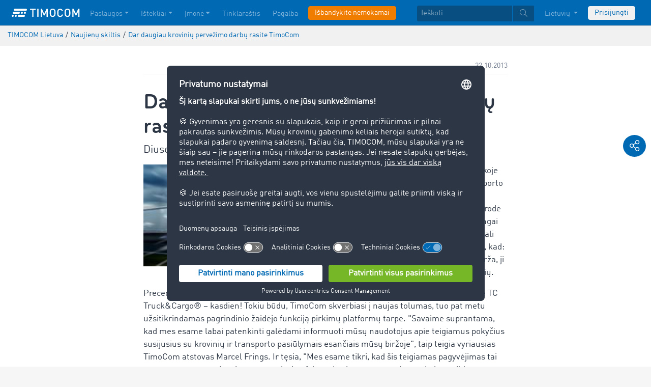

--- FILE ---
content_type: text/html;charset=UTF-8
request_url: https://www.timocom.lt/naujien%C5%B3-skiltis/dar-daugiau-krovini%C5%B3-perve%C5%BEimo-darb%C5%B3-rasite-timocom-389608
body_size: 9585
content:

<!DOCTYPE html>
<html class="no-js" lang="lt-LT" dir="ltr"    >
<head >
<meta charset="UTF-8">
<!-- Kameleoon script start -->
<script type="text/javascript">
window.kameleoonQueue = window.kameleoonQueue || [];
</script>
<script type="text/javascript" id="kameleoon-script" fetchpriority="high" src="//0h4yulu385.kameleoon.eu/kameleoon.js" async></script>
<!-- Kameleoon script end -->
<meta name="robots" content="index,follow"><title >Dar daugiau krovinių pervežimo darbų rasite TimoCom </title>
<meta name="description" content="TimoCom, rinkoje pirmaujančios Europos krovinių ir transporto biržos TC Truck&amp;Cargo®teikėjas, ką tik paskelbė naujausius savo duomenis. Parodė tai"> <meta name="viewport" content="width=device-width, initial-scale=1">
<link rel="apple-touch-icon" sizes="144x144" href="https://timcdnprd.azureedge.net/resource/crblob/452554/6cfb2a5e9a8a478704137a2dc6e149fd/apple-touch-icon-144-png-data.png">
<link rel="apple-touch-icon" sizes="114x114" href="https://timcdnprd.azureedge.net/resource/crblob/452552/1497b6cc6ba1c3248f48ab088158540e/apple-touch-icon-114-png-data.png">
<link rel="apple-touch-icon" sizes="72x72" href="https://timcdnprd.azureedge.net/resource/crblob/452558/1f76b55164faca3d18c1cf54b3f38d4f/apple-touch-icon-72-png-data.png">
<link rel="shortcut icon" href="https://timcdnprd.azureedge.net/resource/crblob/452560/bd45fdaa3208f159b15eb612ae535243/favicon-ico-data.ico" /> <link rel="canonical" href="https://www.timocom.lt/naujien%C5%B3-skiltis/dar-daugiau-krovini%C5%B3-perve%C5%BEimo-darb%C5%B3-rasite-timocom-389608">
<link rel="alternate" hreflang="lt-LT" href="https://www.timocom.lt/naujien%C5%B3-skiltis/dar-daugiau-krovini%C5%B3-perve%C5%BEimo-darb%C5%B3-rasite-timocom-389608" title="lietuvių (Lietuva) | Lithuanian (Lithuania)">
<link rel="preconnect" href="https://timcdnprd.azureedge.net">
<link rel="preload" href="https://timcdnprd.azureedge.net/resource/themes/timocom/css/timocom-72-45.css" as="style">
<link rel="preload" href="https://timcdnprd.azureedge.net/resource/crblob/38/ced2ccc7e7020308e0b4a558100f0a8e/dinwebpro-woff2-data.woff2" as="font" type="font/woff2" crossorigin="anonymous">
<link rel="preload" href="https://timcdnprd.azureedge.net/resource/crblob/56/91742545f675e52cbb309d026cb371a7/tciconset-solid-woff2-data.woff2" as="font" type="font/woff2" crossorigin="anonymous">
<link rel="preload" href="https://timcdnprd.azureedge.net/resource/crblob/18/ab317d5947ec270f06170d178e36543b/bouba-round-medium-woff2-data.woff2" as="font" type="font/woff2" crossorigin="anonymous">
<link rel="preload" href="https://timcdnprd.azureedge.net/resource/crblob/44/6ba7704c02023cb6cfae1a4e5811c4eb/tciconset-brands-woff2-data.woff2" as="font" type="font/woff2" crossorigin="anonymous">
<link rel="preload" href="https://timcdnprd.azureedge.net/resource/crblob/50/8499a6afb5aedc2ebafc3ba93a1de0a0/tciconset-light-woff2-data.woff2" as="font" type="font/woff2" crossorigin="anonymous">
<link href="https://timcdnprd.azureedge.net/resource/themes/timocom/css/timocom-72-45.css" rel="stylesheet" >
<meta property="og:title" content="Dar daugiau krovinių pervežimo darbų rasite TimoCom" />
<meta property="og:description" content="TimoCom, rinkoje pirmaujančios Europos krovinių ir transporto biržos TC Truck&amp;Cargo®teikėjas, ką tik paskelbė naujausius savo duomenis. Parodė tai" />
<meta property="og:type" content="article" />
<meta property="og:url" content="https://www.timocom.lt/naujien%C5%B3-skiltis/dar-daugiau-krovini%C5%B3-perve%C5%BEimo-darb%C5%B3-rasite-timocom-389608"/><meta property="og:image" content="https://timcdnprd.azureedge.net/resource/blob/389604/859325a544d40cf1b1161581afba582d/dar-daugiau-krovini%C5%B3-perve%C5%BEimo-darb%C5%B3-rasite-timocom-data.jpg" />
<meta property="og:site_name" content="TIMOCOM" /><meta name="twitter:title" content="Dar daugiau krovinių pervežimo darbų rasite TimoCom" />
<meta name="twitter:description" content="TimoCom, rinkoje pirmaujančios Europos krovinių ir transporto biržos TC Truck&amp;Cargo®teikėjas, ką tik paskelbė naujausius savo duomenis. Parodė tai" />
<meta name="twitter:site" content="TIMOCOM" />
<meta name="twitter:image:src" content="https://timcdnprd.azureedge.net/resource/blob/389604/859325a544d40cf1b1161581afba582d/dar-daugiau-krovini%C5%B3-perve%C5%BEimo-darb%C5%B3-rasite-timocom-data.jpg" />
<meta name="twitter:card" content="summary_large_image" />
<link rel="preconnect" href="https://app.usercentrics.eu">
<script id="usercentrics-cmp" data-settings-id="aGs-woxRS"
src="https://app.usercentrics.eu/browser-ui/latest/loader.js" data-language="lt"
async></script>
<meta name="cif_content_id" content="389608">
<script>document.documentElement.className = document.documentElement.className.replace(/no-js/g, "js");</script>
<script type="application/ld+json">
{"legalName":"TIMOCOM GmbH","foundingDate":1997,"address":{"postalCode":"40699","addressRegion":null,"streetAddress":"Timocom Platz 1","addressLocality":"Erkrath-Düsseldorf","addressCountry":{"name":"Germany","@type":"Country"},"@type":"PostalAddress"},"contactPoint":[{"telephone":"+48 71 737 26 40","contactType":"customer service","areaServed":"LT","email":"info.lt@timocom.com","availableLanguage":["lt"],"@type":"ContactPoint"}],"@type":"Organization","name":"TIMOCOM","logo":"https://timcdnprd.azureedge.net/resource/blob/381712/b22177cf81158b89f9db2fd04dc40564/logo-timocom-corporation-blue-all-data.svg","@context":"https://schema.org","url":"https://www.timocom.lt","sameAs":["https://www.wikidata.org/wiki/Q263113","https://de.wikipedia.org/wiki/Timocom","https://www.facebook.com/timocom?brandloc=DISABLE","https://www.youtube.com/user/TIMOCOM","https://www.xing.com/company/timocom","https://www.linkedin.com/company/timocom-gmbh/","https://twitter.com/TIMOCOM","https://instagram.com/timocom"]}
</script>
<!-- Google Tag Manager -->
<script type="text/javascript">
window.dataLayer = window.dataLayer || [];
function gtag() {
dataLayer.push(arguments);
}
gtag("consent", "default", {
ad_user_data: "denied",
ad_personalization: "denied",
ad_storage: "denied",
analytics_storage: "denied",
wait_for_update: 2000 // milliseconds to wait for update
});
gtag("set", "ads_data_redaction", true);
(function(w, d, s, l, i) {
w[l] = w[l] || [];
w[l].push({
'gtm.start': new Date().getTime(),
event: 'gtm.js'
});
var f = d.getElementsByTagName(s)[0],
j = d.createElement(s),
dl = l != 'dataLayer' ? '&l=' + l : '';
j.async = true;
j.defer=true;
j.src =
'https://stats.timocom.lt/gtm.js?id=' + i + dl;
f.parentNode.insertBefore(j, f);
})(window, document, 'script', 'dataLayer', 'GTM-PTDPXBG');
</script>
</head><body class="js svg" id="top" >
<!-- Google Tag Manager (noscript) -->
<noscript><iframe src="https://stats.timocom.lt/ns.html?id=GTM-PTDPXBG"
height="0" width="0" style="display:none;visibility:hidden"></iframe></noscript>
<!-- End Google Tag Manager (noscript) -->
<nav class="navbar navbar-expand-xl navbar-dark bg-primary fixed-top w-100">
<div class="container">
<a class="navbar-brand" aria-label="LOGO-TIMOCOM"
href="/">
<i id="navbar-logo-timocom" class="logo-timocom-white"></i>
</a>
<button class="navbar-toggler " type="button" data-toggle="collapse" data-target="#navbarSupportedContent"
aria-controls="navbarSupportedContent" aria-expanded="false" aria-label="Toggle navigation">
<span class="hamburger d-block">
<span class="bar"></span>
<span class="bar"></span>
<span class="bar"></span>
</span>
</button>
<div class="collapse navbar-collapse pb-5 pb-lg-0" id="navbarSupportedContent" role="navigation" aria-label="Main navigation">
<ul class="navbar-nav mr-auto" aria-label="Categories">
<li class="nav-item " role="listitem">
<div class="nav-link dropdown-toggle d-xl-none" href="/paslaugos" rel="nofollow" id="navbarDropdownMenuLink-" data-toggle="dropdown" aria-haspopup="true" aria-expanded="false" >Paslaugos</div>
<a class="nav-link dropdown-toggle d-none d-xl-block" href="/paslaugos" rel="nofollow" id="navbarDropdownMenuLink-" data-toggle="dropdown" aria-haspopup="true" aria-expanded="false" >Paslaugos</a>
<div class="dropdown-menu fullsize-dropdown-menu border-0 " aria-labelledby="navbarDropdownMenuLink-">
<div class="container first-dropdown-items">
<ul>
<li class="d-xl-none">
<a class="dropdown-item" href="/paslaugos" >Apžvalga</a> </li>
<li class="">
<a class="dropdown-item " href="/paslaugos/kroviniu-birza" >Krovinių birža</a> </li>
<li class="">
<a class="dropdown-item " href="/paslaugos/kroviniu-birza/uzdara-kroviniu-birza" rel="noreferrer">Uždara krovinių birža</a> </li>
<li class="">
<a class="dropdown-item " href="/paslaugos/transporto-konkursai" >Konkursai</a> </li>
<li class="">
<a class="dropdown-item " href="/paslaugos/marsrutai-ir-islaidos" >Maršrutai ir išlaidos</a> </li>
<li class="">
<a class="dropdown-item " href="/paslaugos/pervezimu-uzsakymai" >Transporto užsakymai</a> </li>
<li class="">
<a class="dropdown-item " href="/paslaugos/skol%C5%B3-i%C5%A1ie%C5%A1kojimas-tarptautiniu-mastu" >Skolų išieškojimas tarptautiniu mastu</a> </li>
<li class="">
<a class="dropdown-item " href="/paslaugos/live-shipment-tracking" >Tiesioginis pervežimo stebėjimas</a> </li>
</ul>
</div>
<div class="navbar-close d-none d-xl-block">
<button type="button" class="close" title="Menü schließen" data-dismiss="alert" aria-label="Close">
<span aria-hidden="true"><i class="icon-light-plus-circle"></i></span>
</button>
</div>
</div>
</li><li class="nav-item " role="listitem">
<div class="nav-link dropdown-toggle d-xl-none" href="/saltinis" rel="nofollow" id="navbarDropdownMenuLink-" data-toggle="dropdown" aria-haspopup="true" aria-expanded="false" >Ištekliai</div>
<a class="nav-link dropdown-toggle d-none d-xl-block" href="/saltinis" rel="nofollow" id="navbarDropdownMenuLink-" data-toggle="dropdown" aria-haspopup="true" aria-expanded="false" >Ištekliai</a>
<div class="dropdown-menu fullsize-dropdown-menu border-0 " aria-labelledby="navbarDropdownMenuLink-">
<div class="container first-dropdown-items">
<ul>
<li class="d-xl-none">
<a class="dropdown-item" href="/saltinis" >Peržiūra</a> </li>
<li class="">
<a class="dropdown-item " href="/naujien%C5%B3-skiltis" rel="noreferrer">Naujienų skiltis</a> </li>
<li class="">
<a class="dropdown-item " href="/tinklarastis" rel="noreferrer">Tinklaraštis</a> </li>
<li class="">
<a class="dropdown-item " href="/lexicon/transporto-%C5%BEodynas/" >Transporto žodynėlis</a> </li>
<li class="">
<a class="dropdown-item " href="/paslaugos/transporto-barometras" rel="noreferrer">Transporto barometras</a> </li>
</ul>
</div>
<div class="navbar-close d-none d-xl-block">
<button type="button" class="close" title="Menü schließen" data-dismiss="alert" aria-label="Close">
<span aria-hidden="true"><i class="icon-light-plus-circle"></i></span>
</button>
</div>
</div>
</li><li class="nav-item " role="listitem">
<div class="nav-link dropdown-toggle d-xl-none" href="/%C4%AFmon%C4%97" rel="nofollow" id="navbarDropdownMenuLink-" data-toggle="dropdown" aria-haspopup="true" aria-expanded="false" >Įmonė</div>
<a class="nav-link dropdown-toggle d-none d-xl-block" href="/%C4%AFmon%C4%97" rel="nofollow" id="navbarDropdownMenuLink-" data-toggle="dropdown" aria-haspopup="true" aria-expanded="false" >Įmonė</a>
<div class="dropdown-menu fullsize-dropdown-menu border-0 " aria-labelledby="navbarDropdownMenuLink-">
<div class="container first-dropdown-items">
<ul>
<li class="d-xl-none">
<a class="dropdown-item" href="/%C4%AFmon%C4%97" >Peržiūra</a> </li>
<li class="">
<a class="dropdown-item " href="/%C4%AFmon%C4%97/s%C4%97km%C4%97s-istorijos" >Sėkmės istorijos</a> </li>
</ul>
</div>
<div class="navbar-close d-none d-xl-block">
<button type="button" class="close" title="Menü schließen" data-dismiss="alert" aria-label="Close">
<span aria-hidden="true"><i class="icon-light-plus-circle"></i></span>
</button>
</div>
</div>
</li><li class="nav-item " role="listitem">
<a class="nav-link" href="/tinklarastis" >Tinklaraštis</a></li><li class="nav-item " role="listitem">
<a class="nav-link" href="/kontaktai" >Pagalba</a></li><li class="nav-item is-input mt-3 mt-lg-0" role="listitem">
<a class="btn btn-highlight btn-block nowrap" href="/registracija" rel="noreferrer">Išbandykite nemokamai</a> </li> </ul>
<ul class="navbar-nav ml-auto mt-3 mt-lg-0">
<li class="nav-item is-input d-flex align-items-center justify-content-center" aria-label="Searchbar" >
<form class="searchbar m-0 my-3 m-xl-0 px-0 w-100" action="/search" role="search" autocomplete="off">
<div class="input-group input-group-sm" role="textbox" aria-placeholder="Ieškoti" aria-label="Search input" contenteditable="true">
<input class="form-control" name="query" aria-label="Ieškoti" placeholder="Ieškoti" />
<div class="input-group-append m-0 p-0">
<button class="btn btn-primary" name="search" type="submit" value="" title="Prašom įvesti ieškomą kriterijų!" id="btnsitesearch">
<i class="icon icon-light-search px-1"></i>
</button>
</div>
</div>
</form> </li><!-- localizations: 29 -->
<li class="nav-item language-selection mb-1 mb-lg-4 mb-xl-0">
<a class="nav-link btn-block dropdown-toggle" href="#" id="languageDropdown" role="button"
data-toggle="dropdown" rel="nofollow"
aria-haspopup="true" aria-expanded="false">
Lietuvių
</a>
<div class="dropdown-menu dropdown-menu-right border-0 rounded-0 w-100" role="list"
aria-label="languageDropdown"
aria-haspopup="true" aria-expanded="false">
<div class="container first-dropdown-items d-flex flex-column flex-wrap" role="listitem">
<a class="dropdown-item "
target="_self" href="https://www.timocom.ba/"
title="Bosanski" role="button" data-toggle="dropdown" aria-haspopup="true"
aria-expanded="false">
Bosanski
</a>
<a class="dropdown-item "
target="_self" href="https://www.timocom.dk/"
title="Dansk" role="button" data-toggle="dropdown" aria-haspopup="true"
aria-expanded="false">
Dansk
</a>
<a class="dropdown-item "
target="_self" href="https://www.timocom.de/"
title="Deutsch" role="button" data-toggle="dropdown" aria-haspopup="true"
aria-expanded="false">
Deutsch
</a>
<a class="dropdown-item "
target="_self" href="https://www.timocom.ee/"
title="Eesti" role="button" data-toggle="dropdown" aria-haspopup="true"
aria-expanded="false">
Eesti
</a>
<a class="dropdown-item "
target="_self" href="https://www.timocom.co.uk/"
title="English" role="button" data-toggle="dropdown" aria-haspopup="true"
aria-expanded="false">
English
</a>
<a class="dropdown-item "
target="_self" href="https://www.timocom.es/"
title="Español" role="button" data-toggle="dropdown" aria-haspopup="true"
aria-expanded="false">
Español
</a>
<a class="dropdown-item "
target="_self" href="https://www.timocom.fr/"
title="Français" role="button" data-toggle="dropdown" aria-haspopup="true"
aria-expanded="false">
Français
</a>
<a class="dropdown-item "
target="_self" href="https://www.timocom.com.hr/"
title="Hrvatski" role="button" data-toggle="dropdown" aria-haspopup="true"
aria-expanded="false">
Hrvatski
</a>
<a class="dropdown-item "
target="_self" href="https://www.timocom.it/"
title="Italiano" role="button" data-toggle="dropdown" aria-haspopup="true"
aria-expanded="false">
Italiano
</a>
<a class="dropdown-item "
target="_self" href="https://www.timocom.lv/"
title="Latviešu" role="button" data-toggle="dropdown" aria-haspopup="true"
aria-expanded="false">
Latviešu
</a>
<a class="dropdown-item active"
target="_self" href="https://www.timocom.lt/naujien%C5%B3-skiltis/dar-daugiau-krovini%C5%B3-perve%C5%BEimo-darb%C5%B3-rasite-timocom-389608"
title="Lietuvių" role="button" data-toggle="dropdown" aria-haspopup="true"
aria-expanded="false">
Lietuvių
</a>
<a class="dropdown-item "
target="_self" href="https://www.timocom.hu/"
title="Magyar" role="button" data-toggle="dropdown" aria-haspopup="true"
aria-expanded="false">
Magyar
</a>
<a class="dropdown-item "
target="_self" href="https://www.timocom.nl/"
title="Nederlands" role="button" data-toggle="dropdown" aria-haspopup="true"
aria-expanded="false">
Nederlands
</a>
<a class="dropdown-item "
target="_self" href="https://no.timocom.com/"
title="Norsk" role="button" data-toggle="dropdown" aria-haspopup="true"
aria-expanded="false">
Norsk
</a>
<a class="dropdown-item "
target="_self" href="https://www.timocom.pl/"
title="Polski" role="button" data-toggle="dropdown" aria-haspopup="true"
aria-expanded="false">
Polski
</a>
<a class="dropdown-item "
target="_self" href="https://www.timocom.pt/"
title="Português" role="button" data-toggle="dropdown" aria-haspopup="true"
aria-expanded="false">
Português
</a>
<a class="dropdown-item "
target="_self" href="https://www.timocom.ro/"
title="Română" role="button" data-toggle="dropdown" aria-haspopup="true"
aria-expanded="false">
Română
</a>
<a class="dropdown-item "
target="_self" href="https://www.timocom.sk/"
title="Slovenčina" role="button" data-toggle="dropdown" aria-haspopup="true"
aria-expanded="false">
Slovenčina
</a>
<a class="dropdown-item "
target="_self" href="https://www.timocom.si/"
title="Slovenščina" role="button" data-toggle="dropdown" aria-haspopup="true"
aria-expanded="false">
Slovenščina
</a>
<a class="dropdown-item "
target="_self" href="https://www.timocom.fi/"
title="Suomi" role="button" data-toggle="dropdown" aria-haspopup="true"
aria-expanded="false">
Suomi
</a>
<a class="dropdown-item "
target="_self" href="https://www.timocom.se/"
title="Svenska" role="button" data-toggle="dropdown" aria-haspopup="true"
aria-expanded="false">
Svenska
</a>
<a class="dropdown-item "
target="_self" href="https://www.timocom.com.tr/"
title="Türkçe" role="button" data-toggle="dropdown" aria-haspopup="true"
aria-expanded="false">
Türkçe
</a>
<a class="dropdown-item "
target="_self" href="https://www.timocom.cz/"
title="Čeština" role="button" data-toggle="dropdown" aria-haspopup="true"
aria-expanded="false">
Čeština
</a>
<a class="dropdown-item "
target="_self" href="https://www.timocom.gr/"
title="Ελληνικά" role="button" data-toggle="dropdown" aria-haspopup="true"
aria-expanded="false">
Ελληνικά
</a>
<a class="dropdown-item "
target="_self" href="https://www.timocom.bg/"
title="Български" role="button" data-toggle="dropdown" aria-haspopup="true"
aria-expanded="false">
Български
</a>
<a class="dropdown-item "
target="_self" href="https://www.timocom.mk/"
title="Македонски" role="button" data-toggle="dropdown" aria-haspopup="true"
aria-expanded="false">
Македонски
</a>
<a class="dropdown-item "
target="_self" href="https://www.timocom.ru/"
title="Русский" role="button" data-toggle="dropdown" aria-haspopup="true"
aria-expanded="false">
Русский
</a>
<a class="dropdown-item "
target="_self" href="https://www.timocom.rs/"
title="Српски" role="button" data-toggle="dropdown" aria-haspopup="true"
aria-expanded="false">
Српски
</a>
<a class="dropdown-item "
target="_self" href="https://www.timocom.com.ua/"
title="Українська" role="button" data-toggle="dropdown" aria-haspopup="true"
aria-expanded="false">
Українська
</a>
</div>
<div class="navbar-close d-none d-xl-block mb-5 mb-xl-0" role="button">
<button type="button" class="close" title="close" data-dismiss="alert" aria-label="Close">
<span aria-hidden="true"><i class="icon-light-plus-circle"></i></span>
</button>
</div>
</div>
</li>
<li class="nav-item is-input mt-3 mt-lg-0" role="listitem">
<a href="https://my.timocom.com/" class="btn btn-block nowrap btn-light" title="login">Prisijungti</a> </li> </ul>
</div>
</div>
</nav>
<main id="maincontent" class="ci-maincontent">
<section class="d-none d-md-block m-0 py-2 ci-breadcrumb bg-gray-200">
<div class="container">
<div class="row">
<div class="col-12">
<nav id="breadcrumb" aria-label="breadcrumb">
<small>
<ul class="d-flex flex-col list-unstyled m-0 p-0" vocab="https://schema.org/" typeof="BreadcrumbList"
aria-label="Breadcrumb navigation">
<li class="d-inline-block" property="itemListElement" typeof="ListItem">
<a property="item" typeof="WebPage"
href="/">
<span property="name">TIMOCOM Lietuva</span>
</a>
<meta property="position" content="1">
</li>
<li class="d-inline-block"><span class="mx-1">/</span></li>
<li class="d-inline-block" property="itemListElement" typeof="ListItem">
<a property="item" typeof="WebPage"
href="/naujien%C5%B3-skiltis">
<span property="name">Naujienų skiltis</span>
</a>
<meta property="position" content="2">
</li>
<li class="d-inline-block"><span class="mx-1">/</span></li>
<li class="d-inline-block" property="itemListElement" typeof="ListItem">
<a property="item" typeof="WebPage" href="/naujien%C5%B3-skiltis/dar-daugiau-krovini%C5%B3-perve%C5%BEimo-darb%C5%B3-rasite-timocom-389608">
<span property="name">Dar daugiau krovinių pervežimo darbų rasite TimoCom</span>
</a>
<meta property="position" content="3">
</li>
</ul>
</small>
</nav>
</div>
</div>
</div>
</section>
<article class="bg-white pb-5">
<section class="bg-white">
<div class="container">
<div class="row justify-content-center">
<div class="col col-sm-12 col-md-10 col-lg-7 col-xl-7 pt-4">
<div class="d-flex flex-row justify-content-between flex-wrap mb-2 border-bottom border-light pb-1">
<span class="color-cool-gray-80 small">
</span>
<span class="color-cool-gray-80 small">22.10.2013</span>
</div>
<h1 class="wordbreak h-sm-1 mb-2 mt-4"> Dar daugiau krovinių pervežimo darbų rasite TimoCom
</h1>
<h2 class="h5"> Diuseldorfe esanti įmonė, tai ne tik krovinių biržos paslaugų teikėjas
</h2>
<div id="" class="mt-0 mt-md-0 mt-lg-2 mt-xl-3">
<div class="row mb-3">
<div class="col-md-6"><div class="ci-aspect-ratio-container " >
<div class="ci-image-wrapper">
<picture>
<source srcset="https://timcdnprd.azureedge.net/resource/image/389606/uncropped/820/0/d67bf0cd0ea1e444fce764f49e21403/799EE2F658328267F3D940E578B00942/-1-.webp"
media="(min-width: 992px)">
<source srcset="https://timcdnprd.azureedge.net/resource/image/389606/uncropped/558/0/b33bbc0296cfbb3c0446f371bd0cd0c2/A98E61098C360533B4337E7C3A456A23/-1-.webp"
media="(min-width: 768px)">
<img srcset="https://timcdnprd.azureedge.net/resource/image/389606/uncropped/510/0/5cac3976af1a313abeebdd007847c882/46B9F29CD8B3AB401432643A1321AC2C/-1-.webp"
alt="(1)" title="(1)"
class="ci-image ci-img-responsive img-fluid"
/>
</picture>
</div>
</div></div>
<div class="ci-richtext wordbreak ci-bulletpoints-solid ci-bulletpoints-color-dark ci-numberedliststyle- ci-trimmed-paragraph ci-bulletpoints-color-default col-md-6">
<p>Diuseldorfas, 22.10.2013. TimoCom, rinkoje pirmaujančios Europos krovinių ir transporto biržos TC Truck&amp;Cargo®teikėjas, ką tik paskelbė naujausius savo duomenis. Parodė tai: kad, visi norintys efektyviai ir sėkmingai dalyvauti Europos transporto versle negali apsieiti be TimoCom. Jie taip pat parodė, kad: TimoCom, tai ne tik paprasta krovinių birža, ji taip pat suteikia ir daugybę kitų galimybių.</p> </div>
</div>
<div class="ci-richtext wordbreak ci-bulletpoints-solid ci-bulletpoints-color-dark ci-numberedliststyle- ci-trimmed-paragraph ci-bulletpoints-color-default">
<p>Precedento neturintys skaičiai rodo: iki 450 000 krovinių ir <a class="ci-link-external" href="http://www.timocom.lt/TimoCom/Transporto-pasiūlymai" target="_blank" rel="noopener">transporto pasiūlymų</a> biržoje TC Truck&amp;Cargo® – kasdien! Tokiu būdu, TimoCom skverbiasi į naujas tolumas, tuo pat metu užsitikrindamas pagrindinio žaidėjo funkciją pirkimų platformų tarpe. "Savaime suprantama, kad mes esame labai patenkinti galėdami informuoti mūsų naudotojus apie teigiamus pokyčius susijusius su krovinių ir transporto pasiūlymais esančiais mūsų biržoje", taip teigia vyriausias TimoCom atstovas Marcel Frings. Ir tęsia, "Mes esame tikri, kad šis teigiamas pagyvėjimas tai yra mūsų pastangų ir pristatytų naujovių efektas, kuriuos esame pristatę, kaip papildomus produktus. Tokiu būdu, mes taip pat galėjome išplėsti savo klientų būrį visoje Europoje." TimoCom taip pat pasiekė, dar vieną rekordą. 100 000 vartotojų įsitikinę, kad birža dūzgia kaip avilys – ir tai dar ne viskas.<br/><strong>Papildomos funkcijos TimoCom-e visuomet yra nemokamos</strong><br/>Jeigu kažkas pažvelgia už <a class="ci-link-external" href="http://www.timocom.lt/TimoCom/Krovinių-pasiūlymai" target="_blank" rel="noopener">krovinių</a> biržos ribų ir dirsteli į kitus produktus kuriuos siūlo TimoCom, turi puikią galimybę įsitikinti, kad įmonės teikiamos paslaugos yra skirtos visiems transporto sektoriaus atstovams. Viskas prasideda nuo visuomet populiaraus TC Truck&amp;Cargo®. Nuo 2012 metų rugsėjo mėnesio integruota nemokama sandėliavimo birža, kurioje sandėliavimo ir logistikos plotai gali būti greitai pasiūlyti ir surasti. Ir tai dar ne viskas: trys TimoCom produktai, kuriuose galima naudoti įvairias papildomas funkcijas, kurios naudotojams yra nemokamos, o taip pat ir daugelis paslaugų kurias teikiame. Šios papildomos paslaugos, ženkliai supaprastina kasdieną verslo rutiną.<br/>Naujausias TC eMap®atnaujinimas, tai galingi skaičiavimo ir sekimo sprendimai. Kuriame, TimoCom, kaip vienintelis transporto biržos paslaugų teikėjas, kuris siūlo nepriklausomą nuo gamintojo sekimo platformą. Kartu su TC eMap®, naudotojai gauna ir puikų maršrutų skaičiavimo įrankį. Dėka mūsų bendradarbiavimo su Nokia, klientams atsiveria rinkoje esamos plačiausios žemėlapių galimybės, įskaitant palydovinius žemėlapius ir aktualią eismo padėtį keliuose. Transporto konkursų platforma TC eBid® gyvuoja jau 4 metus ir tapo visiems gerai žinoma rinkoje. Čia , galite rasti viską kas susiję su ilgalaikėmis transporto sutartimis. Per visą šį laiką, jau daugiau nei 20 000 transporto konkursų buvo patalpinta TC eBid®.<br/><strong>Žmonės ir IT paslaugos</strong><br/>Tam, kad būtų galima patenkinti kaskart augančius IT reikalavimus, įmonė teikia pirmenybę išankstiniam ir kruopščiam ateities planavimui. Gera priežastis: "Mes visiškai suprantame savo atsakomybę prieš transporto ir logistikos įmones esančias visoje Europos. Jei TimoCom pirkimų platformos taptų neprieinamos, tai būtų katastrofa ne tik mūsų klientams, bet taip pat ir mums. Todėl, mūsų besitęsiančios investicijos šioje srityje yra būtinos. Per praėjusius dvylika mėnesių, mūsų produktai buvo prieinami 99.56% viso laiko, 365 dienas metuose, 24 valandas per parą - šiame laike jau yra įskaičiuotos ir prastovos susijusios su priežiūros darbais!" paaiškino Frings. Ne tik duomenų perdavimo linijos, serveriai ar programos prisidėjo prie pasiūlymų ir naudotojų žymaus pagausėjimo TimoCom. Klientų aptarnavimo komanda pasitiko naujus savo darbuotojus padėjusius suteikiant geriausią individualią pagalbą klientams, atsakant į jų klausimus ar/ir sprendžiant iškilusias problemas. Ir todėl 54 klientų karštąją liniją aptarnaujantys darbuotojai iš Vokietijos, Lenkijos, Vengrijos ir Čekijos kasdien atsako į daugiau nei 2 000 skambučių. O tai yra daugiau nei 40 000 skambučių per mėnesį.<br/>Visais šiais TmoCom generuojamais įspūdingais skaičiais turėtų būti patenkinti visi mūsų klientai. Jie taip pat rodo tai, kad įmonė vis auga ir yra patikimas partneris verslo procese. Tokiu būdu, galutinė vertė tikrai nebėra siurprizas: naujausios apklausos duomenimis, 94,3% klientų teigia, kad jie yra visiškai ir visapusiškai patenkinti darbu su TimoCom.<br/>Daugiau informacijos apie TimoCom ir visus jo produktus rasite apsilankę <a title="TIMOCOM – logistikos sektoriaus Marketplace" href="/" target="_blank" rel="noopener">www.timocom.lt</a>.</p> </div>
<a href="/service/news/download/timocom-lt/389608"
title="Atsisiųsti pranešimą spaudai"
class="mt-4 mb-2 btn text-white btn-primary"
target="_self">
<i class="icon icon-solid-file-archive mr-2 icon-md"></i>
<span>Atsisiųsti pranešimą spaudai</span>
</a>
</div>
</div>
</div>
</div>
</section>
</article>
<div id="socialShareBar" class="position-fixed d-flex flex-md-column flex-lg-column flex-xl-column flex-row text-center p-md-2 p-lg-2 p-xl-2 p-0 mb-4 mb-md-0">
<a class="socialShareItem text-decoration-none bg-primary rounded-circle text-white my-md-1 p-1 mr-1 mr-md-0" data-toggle="collapse" href="#shareArea" role="button" aria-expanded="false" aria-controls="shareArea" rel="nofollow">
<i class="icon icon-light-share-alt icon-md"></i>
</a>
<div class="collapse" id="shareArea">
<div class="d-flex flex-md-column flex-lg-column flex-xl-column flex-row justify-content-center text-center">
<a class="socialShareItem text-decoration-none bg-primary rounded-circle text-white my-md-1 p-1 mx-1 mx-md-0" target="_blank" rel="noreferrer" title="Bendrinti... Facebook" href="https://www.facebook.com/share.php?u=https%3A%2F%2Fwww.timocom.lt%2Fnaujien%25C5%25B3-skiltis%2Fdar-daugiau-krovini%25C5%25B3-perve%25C5%25BEimo-darb%25C5%25B3-rasite-timocom-389608&amp;title=Dar%20daugiau%20krovini%C5%B3%20perve%C5%BEimo%20darb%C5%B3%20rasite%20TimoCom">
<i class="icon-brands-facebook-f icon-md"></i>
</a>
<a class="socialShareItem text-decoration-none bg-primary rounded-circle text-white my-md-1 p-1 mx-1 mx-md-0" target="_blank" rel="noreferrer" title="Bendrinti... Twitter" href="https://twitter.com/intent/tweet?original_referer=https%3A%2F%2Fwww.timocom.lt%2Fnaujien%25C5%25B3-skiltis%2Fdar-daugiau-krovini%25C5%25B3-perve%25C5%25BEimo-darb%25C5%25B3-rasite-timocom-389608&amp;text=Dar%20daugiau%20krovini%C5%B3%20perve%C5%BEimo%20darb%C5%B3%20rasite%20TimoCom&amp;url=https%3A%2F%2Fwww.timocom.lt%2Fnaujien%25C5%25B3-skiltis%2Fdar-daugiau-krovini%25C5%25B3-perve%25C5%25BEimo-darb%25C5%25B3-rasite-timocom-389608">
<i class="icon-brands-twitter icon-md"></i>
</a>
<a class="socialShareItem text-decoration-none bg-primary rounded-circle text-white my-md-1 p-1 mx-1 mx-md-0" target="_blank" rel="noreferrer" title="Bendrinti... Xing" href="https://www.xing.com/spi/shares/new?url=https%3A%2F%2Fwww.timocom.lt%2Fnaujien%25C5%25B3-skiltis%2Fdar-daugiau-krovini%25C5%25B3-perve%25C5%25BEimo-darb%25C5%25B3-rasite-timocom-389608">
<i class="icon-brands-xing icon-md"></i>
</a>
<a class="socialShareItem text-decoration-none bg-primary rounded-circle text-white my-md-1 p-1 mx-1 mx-md-0" target="_blank" rel="noreferrer" title="Bendrinti... LinkedIn" href="https://www.linkedin.com/shareArticle?mini=true&amp;title=Dar%20daugiau%20krovini%C5%B3%20perve%C5%BEimo%20darb%C5%B3%20rasite%20TimoCom&amp;url=https%3A%2F%2Fwww.timocom.lt%2Fnaujien%25C5%25B3-skiltis%2Fdar-daugiau-krovini%25C5%25B3-perve%25C5%25BEimo-darb%25C5%25B3-rasite-timocom-389608">
<i class="icon-brands-linkedin-in icon-md"></i>
</a>
</div>
</div>
</div> </main>
<section>
<div id="career-contactbar-fixed" class="career-contactbar position-fixed" role="navigation"
aria-label="Contact informations and social media links">
<div class="contactbar-toggle position-fixed">
<button class="contactbar-trigger d-flex align-items-center px-3 text-decoration-none btn btn-dark radius-0" aria-controls="career-contactbar-fixed"
aria-expanded="false"
aria-label="Toggle visibility of contacts and social media links">
<i class="icon icon-solid-times text-white"></i>
</button>
</div>
<a title="
Darbuotojų kontaktiniai telefonai"
class="c1 text-white position-fixed"
href="tel:+4921188266953">
<span class="d-flex align-items-center h-100 pt-1 nowrap">
<i class="mr-2 icon-solid-phone"></i>
+49 211 88 26 69 53
</span>
</a>
<a title="
Darbuotojų kontaktiniai el. pašto adresai"
class="c2 text-white position-fixed"
href="mailto:presse@timocom.com">
<span class="d-flex align-items-center h-100 pt-1 nowrap">
<i class="mr-2 icon-solid-envelope"></i>
presse@timocom.com
</span>
</a>
<a title="
TIMOCOM Facebook"
class="c3 text-white position-fixed"
href="https://www.facebook.com/timocom.lt/">
<span class="d-flex align-items-center h-100 pt-1 nowrap">
<i class="mr-2 icon-brands-facebook-square"></i>
TIMOCOM
</span>
</a>
<a title="
Instagram“ TIMOCOM poilsio zona"
class="c4 text-white position-fixed"
href="https://www.instagram.com/timocom/">
<span class="d-flex align-items-center h-100 pt-1 nowrap">
<i class="mr-2 icon-brands-instagram"></i>
TIMOCOM „Instagram“
</span>
</a>
<a title="
Mūsų TIMOCOM karjera „LinkedIn “ puslapyje"
class="c5 text-white position-fixed"
href="https://www.linkedin.com/company/timocom-gmbh/">
<span class="d-flex align-items-center h-100 pt-1 nowrap">
<i class="mr-2 icon-brands-linkedin"></i>
TIMOCOM vežėjai
</span>
</a>
<a title="
Mūsų TIMOCOM karjera „Xing“ puslapyje"
class="c6 text-white position-fixed"
href="https://www.xing.com/company/timocom">
<span class="d-flex align-items-center h-100 pt-1 nowrap">
<i class="mr-2 icon-brands-xing-square"></i>
TIMOCOM „Xing“
</span>
</a>
</div>
</section>
<footer class="bg-cool-gray-120 color-white py-4">
<div class="container d-flex flex-column">
<div class="order-1 ci-footer-navigation-items d-flex flex-wrap" role="navigation" aria-label="Main footer navigation">
<div class="w-lg-auto pr-1" aria-label="Navigation categories">
<ul role="list" aria-label="categoryLinks">
<li class="mt-3" role="listitem" >
<a class="" href="/paslaugos" >Paslaugos</a> </li>
<li role="listitem">
<a class="" href="/paslaugos/kroviniu-birza" >Krovinių birža</a> </li>
<li role="listitem">
<a class="" href="/paslaugos/kroviniu-birza/uzdara-kroviniu-birza" >Uždara krovinių birža</a> </li>
<li role="listitem">
<a class="" href="/paslaugos/sandeliai" >Sandėliavimas</a> </li>
<li role="listitem">
<a class="" href="/paslaugos/transporto-konkursai" >Konkursai</a> </li>
<li role="listitem">
<a class="" href="/paslaugos/marsrutai-ir-islaidos" >Maršrutai ir išlaidos</a> </li>
</ul>
</div><div class="w-lg-auto pr-1" aria-label="Navigation categories">
<ul role="list" aria-label="categoryLinks">
<li class="mt-3" role="listitem" >
<a class="" href="/saltinis" >Ištekliai</a> </li>
<li role="listitem">
<a class="" href="/naujien%C5%B3-skiltis" >Naujienų skiltis</a> </li>
<li role="listitem">
<a class="" href="/saltinis/kroviniu-apzvalga" >Krovinių biržos demo</a> </li>
<li role="listitem">
<a class="" href="/paslaugos/transporto-barometras" >Transporto barometras</a> </li>
<li role="listitem">
<a class="" href="/lexicon/transporto-%C5%BEodynas/" >Transporto žodynėlis</a> </li>
</ul>
</div><div class="w-lg-auto pr-1" aria-label="Navigation categories">
<ul role="list" aria-label="categoryLinks">
<li class="mt-3" role="listitem" >
<a class="" href="/%C4%AFmon%C4%97" >Įmonė</a> </li>
<li role="listitem">
<a class="" href="/%C4%AFmon%C4%97/s%C4%97km%C4%97s-istorijos" >Sėkmės istorijos</a> </li>
<li role="listitem">
<a class="" href="/%C4%AFmon%C4%97/klientai-%C4%AFdarbina-klientus" >Klientai įdarbina klientus</a> </li>
<li role="listitem">
<a class="" href="https://timocom.myspreadshop.co.uk/?_gl=1*12ac5xb*_ga*NTQxMjczMjc4LjE2NTQ1ODI4NzI.*_ga_MTVKW7065B*MTY1NDU4Mjg3MS4xLjEuMTY1NDU5MTcyOS42MA..*_ga_TDG8CW1PNT*MTY1NDU4Mjg3MS4xLjEuMTY1NDU5MTcyOS4w" rel="noreferrer">Goodies<i class="icon-solid-external-link icon-xs ml-1"></i></a> </li>
</ul>
</div><div class="w-lg-auto pr-1" aria-label="Navigation categories">
<ul role="list" aria-label="categoryLinks">
<li class="mt-3" role="listitem" >
Teisinė informacija
</li>
<li role="listitem">
<a class="" href="/juridisks-pazi%C5%86ojums" >Teisinis pranešimas</a> </li>
<li role="listitem">
<a class="" href="/bs" >bendrąsias sąlygas</a> </li>
<li role="listitem">
<a class="" href="/duomen%C5%B3-apsauga" >Duomenų apsauga</a> </li>
<li role="listitem">
<a class="" href="#uc-central-modal-show" rel="noreferrer">Slapukų nustatymai<i class="icon-solid-external-link icon-xs ml-1"></i></a> </li>
</ul>
</div><div class="w-lg-auto pr-1" aria-label="Navigation categories">
<ul role="list" aria-label="categoryLinks">
<li class="mt-3" role="listitem" >
Pagalba
</li>
<li role="listitem">
<a class="" href="/kontaktai" >Pagalba</a> </li>
</ul>
</div> </div>
<div class="order-2 d-flex justify-content-center mt-4" aria-label="Social media links">
<span class="social-icons text-center pt-3">
<a target="_blank" rel="noreferrer" title="TIMOCOM krovinių biržos „Facebook“ puslapis" href="https://www.facebook.com/timocom.lt" >
<i class="icon-brands-facebook-square"></i>
</a><a target="_blank" rel="noreferrer" title="TIMOCOM transporto priemonių biržos „YouTube“ kanalas" href="https://www.youtube.com/user/TIMOCOM" >
<i class="icon-brands-youtube-square"></i>
</a><a target="_blank" rel="noreferrer" title="Rinkoje pirmaujanti Europos krovinių birža – „Xing Group“" href="https://www.xing.com/pages/timocom" >
<i class="icon-brands-xing-square"></i>
</a><a target="_blank" rel="noreferrer" title="TIMOCOM -&gt; LinkedIn" href="https://www.linkedin.com/company/timocom-gmbh/" >
<i class="icon-brands-linkedin"></i>
</a><a target="_blank" rel="noreferrer" title="Prisijunkite prie mūsų „Instagram“" href="https://instagram.com/timocom" >
<i class="icon-brands-instagram"></i>
</a> </span>
</div>
<div class="order-3 text-center mt-2">
<span class="copyright" aria-label="Copyright">
© TIMOCOM GmbH 2026. Visos teisės saugomos.
</span>
</div>
</div>
</footer>
<a href="#" role="button" aria-label="Į viršų" title="Į viršų" class="go-top" style="display: inline" rel="nofollow">
<div class="d-flex flex-nowrap">
<span class="d-none d-md-block mr-1">Į viršų</span><i class="icon-solid-arrow-up icon-xs"></i>
</div>
</a>
<noscript class="cm-javascript">
Please enable JavaScript to use this website.
</noscript>
<script src="https://timcdnprd.azureedge.net/resource/themes/timocom/js/commons-60-9.js" defer="true" ></script><script src="https://timcdnprd.azureedge.net/resource/themes/timocom/js/timocom-66-39.js" defer="true" ></script><script src="https://timcdnprd.azureedge.net/resource/themes/timocom/js/wdui.min-68-4.js" defer="true" ></script><script src="https://timcdnprd.azureedge.net/resource/themes/timocom/js/script.min-64-4.js" defer="true" ></script>
<!-- Insert Tag Manager body script here -->
</body></html>
